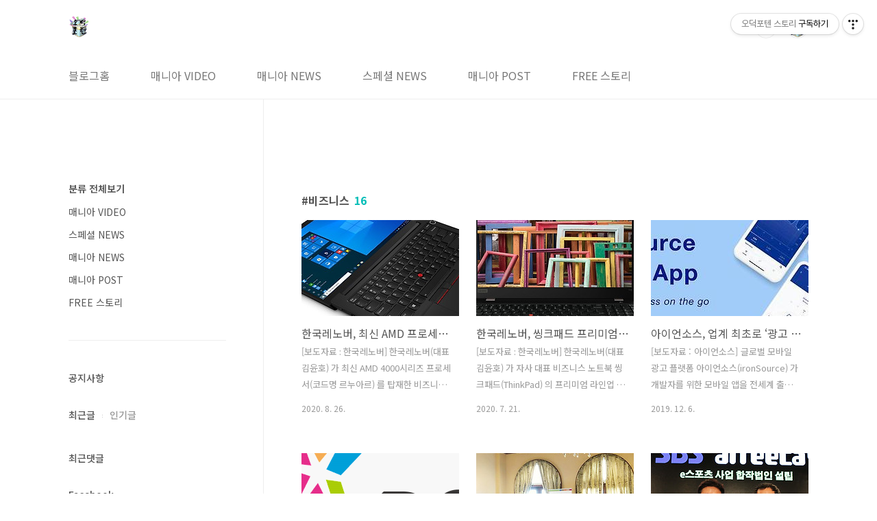

--- FILE ---
content_type: text/html;charset=UTF-8
request_url: https://kbk518.tistory.com/tag/%EB%B9%84%EC%A6%88%EB%8B%88%EC%8A%A4?page=1
body_size: 45162
content:
<!doctype html>
<html lang="ko">
                                                                                <head>
                <script type="text/javascript">if (!window.T) { window.T = {} }
window.T.config = {"TOP_SSL_URL":"https://www.tistory.com","PREVIEW":false,"ROLE":"guest","PREV_PAGE":"","NEXT_PAGE":"","BLOG":{"id":1632384,"name":"kbk518","title":"오덕포텐 스토리","isDormancy":false,"nickName":"잭스틸(B.k Mania)","status":"open","profileStatus":"normal"},"NEED_COMMENT_LOGIN":false,"COMMENT_LOGIN_CONFIRM_MESSAGE":"","LOGIN_URL":"https://www.tistory.com/auth/login/?redirectUrl=https://kbk518.tistory.com/tag/%25EB%25B9%2584%25EC%25A6%2588%25EB%258B%2588%25EC%258A%25A4","DEFAULT_URL":"https://kbk518.tistory.com","USER":{"name":null,"homepage":null,"id":0,"profileImage":null},"SUBSCRIPTION":{"status":"none","isConnected":false,"isPending":false,"isWait":false,"isProcessing":false,"isNone":true},"IS_LOGIN":false,"HAS_BLOG":false,"IS_SUPPORT":false,"IS_SCRAPABLE":false,"TOP_URL":"http://www.tistory.com","JOIN_URL":"https://www.tistory.com/member/join","PHASE":"prod","ROLE_GROUP":"visitor"};
window.T.entryInfo = null;
window.appInfo = {"domain":"tistory.com","topUrl":"https://www.tistory.com","loginUrl":"https://www.tistory.com/auth/login","logoutUrl":"https://www.tistory.com/auth/logout"};
window.initData = {};

window.TistoryBlog = {
    basePath: "",
    url: "https://kbk518.tistory.com",
    tistoryUrl: "https://kbk518.tistory.com",
    manageUrl: "https://kbk518.tistory.com/manage",
    token: "ZBp/8jQA+hkbgIxd2deI7b3nuDvwGe10BxcEeeq7VYCmxEVu3YaTUdiDAhjyo4vR"
};
var servicePath = "";
var blogURL = "";</script>

                
                
                
                        <!-- BusinessLicenseInfo - START -->
        
            <link href="https://tistory1.daumcdn.net/tistory_admin/userblog/userblog-7e0ff364db2dca01461081915f9748e9916c532a/static/plugin/BusinessLicenseInfo/style.css" rel="stylesheet" type="text/css"/>

            <script>function switchFold(entryId) {
    var businessLayer = document.getElementById("businessInfoLayer_" + entryId);

    if (businessLayer) {
        if (businessLayer.className.indexOf("unfold_license") > 0) {
            businessLayer.className = "business_license_layer";
        } else {
            businessLayer.className = "business_license_layer unfold_license";
        }
    }
}
</script>

        
        <!-- BusinessLicenseInfo - END -->
        <!-- DaumShow - START -->
        <style type="text/css">#daumSearchBox {
    height: 21px;
    background-image: url(//i1.daumcdn.net/imgsrc.search/search_all/show/tistory/plugin/bg_search2_2.gif);
    margin: 5px auto;
    padding: 0;
}

#daumSearchBox input {
    background: none;
    margin: 0;
    padding: 0;
    border: 0;
}

#daumSearchBox #daumLogo {
    width: 34px;
    height: 21px;
    float: left;
    margin-right: 5px;
    background-image: url(//i1.daumcdn.net/img-media/tistory/img/bg_search1_2_2010ci.gif);
}

#daumSearchBox #show_q {
    background-color: transparent;
    border: none;
    font: 12px Gulim, Sans-serif;
    color: #555;
    margin-top: 4px;
    margin-right: 15px;
    float: left;
}

#daumSearchBox #show_btn {
    background-image: url(//i1.daumcdn.net/imgsrc.search/search_all/show/tistory/plugin/bt_search_2.gif);
    width: 37px;
    height: 21px;
    float: left;
    margin: 0;
    cursor: pointer;
    text-indent: -1000em;
}
</style>

        <!-- DaumShow - END -->

        <!-- GoogleAnalytics - START -->
        <script src="https://www.googletagmanager.com/gtag/js?id=UA-71377928-1" async="async"></script>
<script>window.dataLayer = window.dataLayer || [];
function gtag(){dataLayer.push(arguments);}
gtag('js', new Date());
gtag('config','UA-71377928-1', {
    cookie_domain: 'auto',
    cookie_flags: 'max-age=0;domain=.tistory.com',
    cookie_expires: 7 * 24 * 60 * 60 // 7 days, in seconds
});</script>

        <!-- GoogleAnalytics - END -->

<!-- PreventCopyContents - START -->
<meta content="no" http-equiv="imagetoolbar"/>

<!-- PreventCopyContents - END -->

<!-- System - START -->
<script src="//pagead2.googlesyndication.com/pagead/js/adsbygoogle.js" async="async" data-ad-host="ca-host-pub-9691043933427338" data-ad-client="ca-pub-4468162623091165"></script>
<!-- System - END -->

        <!-- GoogleSearchConsole - START -->
        
<!-- BEGIN GOOGLE_SITE_VERIFICATION -->
<meta name="google-site-verification" content="QAkavELLH7TVS9JP0ycMmMofF1Xj6uVuNStSDUnfVTA"/>
<!-- END GOOGLE_SITE_VERIFICATION -->

        <!-- GoogleSearchConsole - END -->

        <!-- TistoryProfileLayer - START -->
        <link href="https://tistory1.daumcdn.net/tistory_admin/userblog/userblog-7e0ff364db2dca01461081915f9748e9916c532a/static/plugin/TistoryProfileLayer/style.css" rel="stylesheet" type="text/css"/>
<script type="text/javascript" src="https://tistory1.daumcdn.net/tistory_admin/userblog/userblog-7e0ff364db2dca01461081915f9748e9916c532a/static/plugin/TistoryProfileLayer/script.js"></script>

        <!-- TistoryProfileLayer - END -->

                
                <meta http-equiv="X-UA-Compatible" content="IE=Edge">
<meta name="format-detection" content="telephone=no">
<script src="//t1.daumcdn.net/tistory_admin/lib/jquery/jquery-3.5.1.min.js" integrity="sha256-9/aliU8dGd2tb6OSsuzixeV4y/faTqgFtohetphbbj0=" crossorigin="anonymous"></script>
<script type="text/javascript" src="//t1.daumcdn.net/tiara/js/v1/tiara-1.2.0.min.js"></script><meta name="referrer" content="always"/>
<meta name="google-adsense-platform-account" content="ca-host-pub-9691043933427338"/>
<meta name="google-adsense-platform-domain" content="tistory.com"/>
<meta name="google-adsense-account" content="ca-pub-4468162623091165"/>
<meta name="description" content="IT, 게임, 매니아 문화(만화, 애니, 코스프레 등) 및 기타 리뷰에 대한 영상과 포스팅을 다룬 티스토리 블로그"/>

    <!-- BEGIN OPENGRAPH -->
    <meta property="og:type" content="website"/>
<meta property="og:url" content="https://kbk518.tistory.com"/>
<meta property="og:site_name" content="오덕포텐 스토리"/>
<meta property="og:title" content="'비즈니스' 태그의 글 목록"/>
<meta property="og:description" content="IT, 게임, 매니아 문화(만화, 애니, 코스프레 등) 및 기타 리뷰에 대한 영상과 포스팅을 다룬 티스토리 블로그"/>
<meta property="og:image" content="https://img1.daumcdn.net/thumb/R800x0/?scode=mtistory2&fname=https%3A%2F%2Ftistory1.daumcdn.net%2Ftistory%2F1632384%2Fattach%2F2c4a9422fabb411594af9acd4cd9acc6"/>
<meta property="og:article:author" content="'잭스틸(B.k Mania)'"/>
    <!-- END OPENGRAPH -->

    <!-- BEGIN TWITTERCARD -->
    <meta name="twitter:card" content="summary_large_image"/>
<meta name="twitter:site" content="@TISTORY"/>
<meta name="twitter:title" content="'비즈니스' 태그의 글 목록"/>
<meta name="twitter:description" content="IT, 게임, 매니아 문화(만화, 애니, 코스프레 등) 및 기타 리뷰에 대한 영상과 포스팅을 다룬 티스토리 블로그"/>
<meta property="twitter:image" content="https://img1.daumcdn.net/thumb/R800x0/?scode=mtistory2&fname=https%3A%2F%2Ftistory1.daumcdn.net%2Ftistory%2F1632384%2Fattach%2F2c4a9422fabb411594af9acd4cd9acc6"/>
    <!-- END TWITTERCARD -->
<script type="module" src="https://tistory1.daumcdn.net/tistory_admin/userblog/userblog-7e0ff364db2dca01461081915f9748e9916c532a/static/pc/dist/index.js" defer=""></script>
<script type="text/javascript" src="https://tistory1.daumcdn.net/tistory_admin/userblog/userblog-7e0ff364db2dca01461081915f9748e9916c532a/static/pc/dist/index-legacy.js" defer="" nomodule="true"></script>
<script type="text/javascript" src="https://tistory1.daumcdn.net/tistory_admin/userblog/userblog-7e0ff364db2dca01461081915f9748e9916c532a/static/pc/dist/polyfills-legacy.js" defer="" nomodule="true"></script>
<link rel="icon" sizes="any" href="https://t1.daumcdn.net/tistory_admin/favicon/tistory_favicon_32x32.ico"/>
<link rel="icon" type="image/svg+xml" href="https://t1.daumcdn.net/tistory_admin/top_v2/bi-tistory-favicon.svg"/>
<link rel="apple-touch-icon" href="https://t1.daumcdn.net/tistory_admin/top_v2/tistory-apple-touch-favicon.png"/>
<link rel="stylesheet" type="text/css" href="https://t1.daumcdn.net/tistory_admin/www/style/font.css"/>
<link rel="stylesheet" type="text/css" href="https://tistory1.daumcdn.net/tistory_admin/userblog/userblog-7e0ff364db2dca01461081915f9748e9916c532a/static/style/content.css"/>
<link rel="stylesheet" type="text/css" href="https://tistory1.daumcdn.net/tistory_admin/userblog/userblog-7e0ff364db2dca01461081915f9748e9916c532a/static/pc/dist/index.css"/>
<link rel="stylesheet" type="text/css" href="https://tistory1.daumcdn.net/tistory_admin/userblog/userblog-7e0ff364db2dca01461081915f9748e9916c532a/static/style/uselessPMargin.css"/>
<script type="text/javascript">(function() {
    var tjQuery = jQuery.noConflict(true);
    window.tjQuery = tjQuery;
    window.orgjQuery = window.jQuery; window.jQuery = tjQuery;
    window.jQuery = window.orgjQuery; delete window.orgjQuery;
})()</script>
<script type="text/javascript" src="https://tistory1.daumcdn.net/tistory_admin/userblog/userblog-7e0ff364db2dca01461081915f9748e9916c532a/static/script/base.js"></script>
<script type="text/javascript" src="//developers.kakao.com/sdk/js/kakao.min.js"></script>

                
<meta name="naver-site-verification" content="cd021682cb07558f3c7cf1a98cad7632ddafaa86" />
<meta charset="UTF-8">
<meta name="viewport" content="user-scalable=no, initial-scale=1.0, maximum-scale=1.0, minimum-scale=1.0, width=device-width">
<title>'비즈니스' 태그의 글 목록</title>
<link rel="stylesheet" href="https://tistory1.daumcdn.net/tistory/1632384/skin/style.css?_version_=1673151172">
<script src="//t1.daumcdn.net/tistory_admin/lib/jquery/jquery-1.12.4.min.js"></script>
<style type="text/css">

.entry-content a, .post-header h1 em, .comments h2 .count {color:#04beb8}
.comment-form .submit button:hover, .comment-form .submit button:focus {background-color:#04beb8}











</style>

                
                
                <style type="text/css">.another_category {
    border: 1px solid #E5E5E5;
    padding: 10px 10px 5px;
    margin: 10px 0;
    clear: both;
}

.another_category h4 {
    font-size: 12px !important;
    margin: 0 !important;
    border-bottom: 1px solid #E5E5E5 !important;
    padding: 2px 0 6px !important;
}

.another_category h4 a {
    font-weight: bold !important;
}

.another_category table {
    table-layout: fixed;
    border-collapse: collapse;
    width: 100% !important;
    margin-top: 10px !important;
}

* html .another_category table {
    width: auto !important;
}

*:first-child + html .another_category table {
    width: auto !important;
}

.another_category th, .another_category td {
    padding: 0 0 4px !important;
}

.another_category th {
    text-align: left;
    font-size: 12px !important;
    font-weight: normal;
    word-break: break-all;
    overflow: hidden;
    line-height: 1.5;
}

.another_category td {
    text-align: right;
    width: 80px;
    font-size: 11px;
}

.another_category th a {
    font-weight: normal;
    text-decoration: none;
    border: none !important;
}

.another_category th a.current {
    font-weight: bold;
    text-decoration: none !important;
    border-bottom: 1px solid !important;
}

.another_category th span {
    font-weight: normal;
    text-decoration: none;
    font: 10px Tahoma, Sans-serif;
    border: none !important;
}

.another_category_color_gray, .another_category_color_gray h4 {
    border-color: #E5E5E5 !important;
}

.another_category_color_gray * {
    color: #909090 !important;
}

.another_category_color_gray th a.current {
    border-color: #909090 !important;
}

.another_category_color_gray h4, .another_category_color_gray h4 a {
    color: #737373 !important;
}

.another_category_color_red, .another_category_color_red h4 {
    border-color: #F6D4D3 !important;
}

.another_category_color_red * {
    color: #E86869 !important;
}

.another_category_color_red th a.current {
    border-color: #E86869 !important;
}

.another_category_color_red h4, .another_category_color_red h4 a {
    color: #ED0908 !important;
}

.another_category_color_green, .another_category_color_green h4 {
    border-color: #CCE7C8 !important;
}

.another_category_color_green * {
    color: #64C05B !important;
}

.another_category_color_green th a.current {
    border-color: #64C05B !important;
}

.another_category_color_green h4, .another_category_color_green h4 a {
    color: #3EA731 !important;
}

.another_category_color_blue, .another_category_color_blue h4 {
    border-color: #C8DAF2 !important;
}

.another_category_color_blue * {
    color: #477FD6 !important;
}

.another_category_color_blue th a.current {
    border-color: #477FD6 !important;
}

.another_category_color_blue h4, .another_category_color_blue h4 a {
    color: #1960CA !important;
}

.another_category_color_violet, .another_category_color_violet h4 {
    border-color: #E1CEEC !important;
}

.another_category_color_violet * {
    color: #9D64C5 !important;
}

.another_category_color_violet th a.current {
    border-color: #9D64C5 !important;
}

.another_category_color_violet h4, .another_category_color_violet h4 a {
    color: #7E2CB5 !important;
}
</style>

                
                <link rel="stylesheet" type="text/css" href="https://tistory1.daumcdn.net/tistory_admin/userblog/userblog-7e0ff364db2dca01461081915f9748e9916c532a/static/style/revenue.css"/>
<link rel="canonical" href="https://kbk518.tistory.com"/>

<!-- BEGIN STRUCTURED_DATA -->
<script type="application/ld+json">
    {"@context":"http://schema.org","@type":"WebSite","url":"/","potentialAction":{"@type":"SearchAction","target":"/search/{search_term_string}","query-input":"required name=search_term_string"}}
</script>
<!-- END STRUCTURED_DATA -->
<link rel="stylesheet" type="text/css" href="https://tistory1.daumcdn.net/tistory_admin/userblog/userblog-7e0ff364db2dca01461081915f9748e9916c532a/static/style/dialog.css"/>
<link rel="stylesheet" type="text/css" href="//t1.daumcdn.net/tistory_admin/www/style/top/font.css"/>
<link rel="stylesheet" type="text/css" href="https://tistory1.daumcdn.net/tistory_admin/userblog/userblog-7e0ff364db2dca01461081915f9748e9916c532a/static/style/postBtn.css"/>
<link rel="stylesheet" type="text/css" href="https://tistory1.daumcdn.net/tistory_admin/userblog/userblog-7e0ff364db2dca01461081915f9748e9916c532a/static/style/tistory.css"/>
<script type="text/javascript" src="https://tistory1.daumcdn.net/tistory_admin/userblog/userblog-7e0ff364db2dca01461081915f9748e9916c532a/static/script/common.js"></script>

                
                </head>
                                                <body id="tt-body-tag" class="layout-aside-left paging-number">
                
                
                

<div id="acc-nav">
	<a href="#content">본문 바로가기</a>
</div>
<div id="wrap">
	<header id="header">
		<div class="inner">
			<h1>
				<a href="https://kbk518.tistory.com/">
					
						<img src="https://tistory1.daumcdn.net/tistory/1632384/skinSetting/e66b681d994b4785a451657b8f57da6b" alt="오덕포텐 스토리">
					
					
				</a>
			</h1>
			<div class="util">
				<div class="search">
					
						<label for="search" class="screen_out">블로그 내 검색</label>
						<input id="search" type="text" name="search" value="" placeholder="검색내용을 입력하세요." onkeypress="if (event.keyCode == 13) { try {
    window.location.href = '/search' + '/' + looseURIEncode(document.getElementsByName('search')[0].value);
    document.getElementsByName('search')[0].value = '';
    return false;
} catch (e) {} }">
						<button type="submit" onclick="try {
    window.location.href = '/search' + '/' + looseURIEncode(document.getElementsByName('search')[0].value);
    document.getElementsByName('search')[0].value = '';
    return false;
} catch (e) {}">검색</button>
					
				</div>
				<div class="profile">
					<button type="button"><img alt="블로그 이미지" src="https://tistory1.daumcdn.net/tistory/1632384/attach/2c4a9422fabb411594af9acd4cd9acc6"/></button>
					<nav>
						<ul>
							<li><a href="https://kbk518.tistory.com/manage">관리</a></li>
							<li><a href="https://kbk518.tistory.com/manage/entry/post ">글쓰기</a></li>
							<li class="login"><a href="#">로그인</a></li>
							<li class="logout"><a href="#">로그아웃</a></li>
						</ul>
					</nav>
				</div>
				<button type="button" class="menu"><span>메뉴</span></button>
			</div>
			<nav id="gnb">
				<ul>
  <li class="t_menu_home first"><a href="/" target="">블로그홈</a></li>
  <li class="t_menu_category"><a href="/category/%EB%A7%A4%EB%8B%88%EC%95%84%20VIDEO" target="">매니아 VIDEO</a></li>
  <li class="t_menu_category"><a href="/category/%EB%A7%A4%EB%8B%88%EC%95%84%20NEWS" target="">매니아 NEWS</a></li>
  <li class="t_menu_category"><a href="/category/%EC%8A%A4%ED%8E%98%EC%85%9C%20NEWS" target="">스페셜 NEWS</a></li>
  <li class="t_menu_category"><a href="/category/%EB%A7%A4%EB%8B%88%EC%95%84%20POST" target="">매니아 POST</a></li>
  <li class="t_menu_category last"><a href="/category/FREE%20%EC%8A%A4%ED%86%A0%EB%A6%AC" target="">FREE 스토리</a></li>
</ul>
			</nav>
		</div>
	</header>
	<section id="container">
		
			<div class="main-slider">
				<ul>
					<li style="background-image: url(https://tistory1.daumcdn.net/tistory/1632384/skinSetting/f3d08fb249444ac18e3acd803411b696);">
						
						
							<span class="inner">
								<span class="box">
									
								</span>
							</span>
						
					</li>
					
					
				</ul>
			</div>
		
		<div class="content-wrap">
			<article id="content">
				<div class="revenue_unit_wrap position_list">
  <div class="revenue_unit_item adsense responsive">
    <div class="revenue_unit_info">반응형</div>
    <script src="//pagead2.googlesyndication.com/pagead/js/adsbygoogle.js" async="async"></script>
    <ins class="adsbygoogle" style="display: block;" data-ad-host="ca-host-pub-9691043933427338" data-ad-client="ca-pub-4468162623091165" data-ad-format="auto"></ins>
    <script>(adsbygoogle = window.adsbygoogle || []).push({});</script>
  </div>
</div>

				

				

				

				
					<div class="post-header">
						<h1><span>비즈니스</span><em>16</em></h1>
					</div>
					
				

				

				<div class="inner">
					            
                

		
			<div class="post-item">
				<a href="/3509">
					<span class="thum">
						
							<img src="//i1.daumcdn.net/thumb/C230x300/?fname=https%3A%2F%2Ft1.daumcdn.net%2Fcfile%2Ftistory%2F99CFDF425F45D9252B" alt="">
						
					</span>
					<span class="title">한국레노버, 최신 AMD 프로세서 탑재한 씽크패드 L&middot;E 시리즈 신제품 출시</span>
					<span class="excerpt">[보도자료 : 한국레노버] 한국레노버(대표 김윤호) 가 최신 AMD 4000시리즈 프로세서(코드명 르누아르) 를 탑재한 비즈니스 노트북 씽크패드(ThinkPad) L 시리즈와 E 시리즈 신제품을 출시했다. 새롭게 출시된 엔트리급 비즈니스 노트북 씽크패드 L, E 시리즈는 AMD 라이젠 4000시리즈 프로세서를 탑재해 합리적인 가격으로 뛰어난 성능을 제공한다. 설계 방식을 개선함과 동시에 7nm 공정을 도입한 AMD 4000시리즈 프로세서는 전 세대 대비 클럭당 성능(IPC)은 15%, 그래픽 유닛당 성능은 59% 향상됐으며 시스템온칩(SoC) 전력 소모는 20% 감소했다. L 시리즈는 최대 AMD 라이젠 7 프로 모바일 프로세서를 지원하며 E 시리즈는 AMD 라이젠 7 프로세서를 지원한다. 씽크패드 L1..</span>
				<span class="meta">
						<span class="date">2020. 8. 26.</span>
					</span>
				</a>
			</div>
		

		

	
                
            
                

		
			<div class="post-item">
				<a href="/3482">
					<span class="thum">
						
							<img src="//i1.daumcdn.net/thumb/C230x300/?fname=https%3A%2F%2Ft1.daumcdn.net%2Fcfile%2Ftistory%2F99105C3D5F16863125" alt="">
						
					</span>
					<span class="title">한국레노버, 씽크패드 프리미엄 라인업 T&middot;X 시리즈 신제품 출시</span>
					<span class="excerpt">[보도자료 : 한국레노버] 한국레노버(대표 김윤호) 가 자사 대표 비즈니스 노트북 씽크패드(ThinkPad) 의 프리미엄 라인업 T 시리즈와 X 시리즈 신제품을 국내 출시했다. 씽크패드 T, X 시리즈는 광범위한 최신 스마트 기술을 지원하고 디자인, 혁신, 품질을 위한 레노버의 핵심 원칙을 적용해 진정한 비즈니스 가치를 선사한다. 씽크패드 T 시리즈는 비즈니스를 위해 최적화된 제품 라인으로 T14, T14s, T15가 새롭게 출시됐다. 유연성과 놀라운 휴대성을 갖춘 X 시리즈는 X13, X13 요가(X13 Yoga) 신제품을 선보였다. 두 시리즈 신제품 모두 콤팩트한 디자인과 탁월한 연결성을 자랑한다. 새로 출시된 제품 모두 최신 10세대 인텔 코어 프로세서와 AMD 라이젠 프로 4000 모바일 프로세서..</span>
				<span class="meta">
						<span class="date">2020. 7. 21.</span>
					</span>
				</a>
			</div>
		

		

	
                
            
                

		
			<div class="post-item">
				<a href="/3392">
					<span class="thum">
						
							<img src="//i1.daumcdn.net/thumb/C230x300/?fname=https%3A%2F%2Ft1.daumcdn.net%2Fcfile%2Ftistory%2F99C5EF425DE9B05431" alt="">
						
					</span>
					<span class="title">아이언소스, 업계 최초로 &lsquo;광고 솔루션&rsquo; 모바일 앱 출시</span>
					<span class="excerpt">[보도자료 :&nbsp;아이언소스]&nbsp;글로벌 모바일 광고 플랫폼 아이언소스(ironSource) 가 개발자를 위한 모바일 앱을 전세계 출시했다.&nbsp;&nbsp;아이언소스의 성장(growth) 솔루션을 이용하는 개발자들은 이 모바일 앱을 활용해 매출과 캠페인 성과에 대한 즉각적이고 세분화된 뷰를 얻을 수 있다. 빠르게 변화하는 게임 시장에서 데이터에 대한 지속적이고 면밀한 추적과 분석은 게임의 성공을 좌우할 만큼 중요하며 개발자가 반드시 고려해야 할 지표다.&nbsp;&nbsp;&nbsp;&nbsp;기존에는 이동이 잦은 개발자 대부분이 이 같은 지표를 최적화되지 않은 모바일 브라우저로 접근했지만 아이언소스의 새로운 모바일 앱은 이런 불편함을 해소한다. 또한 광고 수익화와 유저 유입(UA) 에 대한 비즈니스 성과를 즉시 이해하기 쉬운 인터페이스로 제공해 개발자 및 ..</span>
				<span class="meta">
						<span class="date">2019. 12. 6.</span>
					</span>
				</a>
			</div>
		

		

	
                
            
                

		
			<div class="post-item">
				<a href="/3298">
					<span class="thum">
						
							<img src="//i1.daumcdn.net/thumb/C230x300/?fname=https%3A%2F%2Ft1.daumcdn.net%2Fcfile%2Ftistory%2F99997A4C5D707DD30D" alt="">
						
					</span>
					<span class="title">&ldquo;새로운 세상을 경험하라&rdquo; 국제게임전시회 지스타 2019</span>
					<span class="excerpt">[보도자료 : 지스타조직위원회] 전시를 넘어 문화의 영역으로, 게임문화의 한 축인 국제게임전시회 &lsquo;지스타 2019&rsquo; 가 돌아온다. 지스타조직위원회(위원장 강신철, 이하 조직위) 는 4일 오전 서울 삼성동 코엑스에서 &lsquo;지스타 2019&rsquo; 기자간담회를 개최했다. 이번 지스타는 5G 생태계를 겨냥한 글로벌 IT 기업의 참가와 신규 국가의 게임기업도 다수 참여하고 신규 인디쇼케이스, 기존 참관객 프로그램의 확대 등으로 새로움을 경험할 수 있는 다채로운 행사가 될 것이라고 조직위는 밝혔다. 이번 간담회는 약 2개월여를 앞둔 &lsquo;지스타 2019&rsquo; 의 추진 계획과 전시 운영, 참가사 현황을 안내하고 올해 행사의 비전을 공유하기 위해 마련됐다. 이 자리에는 강신철 조직위원장을 비롯한 관계자들이 참석했다. &lsquo;지스타 2019..</span>
				<span class="meta">
						<span class="date">2019. 9. 5.</span>
					</span>
				</a>
			</div>
		

		

	
                
            
                

		
			<div class="post-item">
				<a href="/2628">
					<span class="thum">
						
							<img src="//i1.daumcdn.net/thumb/C230x300/?fname=https%3A%2F%2Ft1.daumcdn.net%2Fcfile%2Ftistory%2F99D2DF4C5B4BF6591E" alt="">
						
					</span>
					<span class="title">한콘진, 美 콘텐츠 시장서 활로 모색 위한 연결고리 찾다</span>
					<span class="excerpt">한국콘텐츠진흥원(KOCCA&middot;원장 김영준) 미국비즈니스센터는 현지시간으로 12일 미국 LA 마지아노스(Maggiano&rsquo;s) 에서 국내 콘텐츠 기업의 현지 비즈니스 기회 창출을 위한 &lsquo;글로벌 엔터 비즈니스 교류회&rsquo; 를 개최했다. 이 날 교류회에는 미국 시장에 성공적으로 안착한 넥슨, 게임빌&middot;컴투스, 넷마블을 비롯해 SM, YG 등 국내 기업과 글로벌 콘텐츠 시장의 강자로 손꼽히는 디즈니, 드림웍스, 파라마운트, 비키 등 관계자들이 참석했다. * 美진출 국내기업&middot;LA 엔터산업 관계자&middot;유관기관 간의 파트너십 공고화 이번 행사에는 &lsquo;게임 IP를 활용한 드라마&middot;영화&middot;애니메이션 등 OSMU(One Source Multi Use) 확장 전략&rsquo; 을 주제로 토크콘서트가 마련됐다. &lsquo;넥슨&rsquo; Yoonmi Park 팀장, &lsquo;게..</span>
				<span class="meta">
						<span class="date">2018. 7. 16.</span>
					</span>
				</a>
			</div>
		

		

	
                
            
                

		
			<div class="post-item">
				<a href="/2407">
					<span class="thum">
						
							<img src="//i1.daumcdn.net/thumb/C230x300/?fname=https%3A%2F%2Ft1.daumcdn.net%2Fcfile%2Ftistory%2F99119E405AC2CFE10F" alt="">
						
					</span>
					<span class="title">아프리카TV 와 SBS, e스포츠 공동사업 위한 합작법인 설립 합의</span>
					<span class="excerpt">아프리카TV 와 SBS 는 e스포츠 공동사업을 위한 합작법인 설립에 관한 업무협약(MOU) 을 체결했다고 3일(화) 밝혔다. 양사는 이번 MOU 체결을통해 양사 합작법인을 설립하고 향후 e스포츠 콘텐츠 제작, 방송, 사업 등에 상호 협력하며 국내외 e스포츠 산업 활성화를 위해 함께노력할 예정이다. 업무협약식은 아프리카TV 서울 대치동 프릭업 스튜디오에서 아프리카TV 서수길 대표와 SBS 조재룡 미디어비즈니스 센터장이 참석한 가운데 지난 2일(월) 진행됐다. 합작법인은 향후 양사의 e스포츠와 관련된 모든 사업을 전담한다. SBS 의 e스포츠 지상파 신규 프로그램 제작은 물론 e스포츠 전문 채널인 신규케이블채널을 설립하며, 케이블 채널 방송물의 제작 및 송출도 담당한다. 그 외에도 오프라인 대회 운영, ..</span>
				<span class="meta">
						<span class="date">2018. 4. 3.</span>
					</span>
				</a>
			</div>
		

		

	
                
            
                

		
			<div class="post-item">
				<a href="/2262">
					<span class="thum">
						
							<img src="//i1.daumcdn.net/thumb/C230x300/?fname=https%3A%2F%2Ft1.daumcdn.net%2Fcfile%2Ftistory%2F995F54475A4C35683C" alt="">
						
					</span>
					<span class="title">한국레노버 공식총판 반석전자, 레노버 &lsquo;아이디어패드 720S-15IKB 슈페리얼&rsquo; 출시</span>
					<span class="excerpt">한국레노버 공식 유통사인 반석전자(대표 진형건) 가 게임과 비즈니스를 모두 아우르는 레노버 슬림 노트북 &lsquo;아이디어패드 720S-15IKB 슈페리얼(IdeaPad 720S-15IKB Superior)&rsquo; 을 출시했다고 3일 밝혔다. 이 제품은 5mm 초박형 베젤을 적용해 눈이 편안한 대화면의 디스플레이를 구현했으며, 180도 펼쳐지는 힌지와 풀 HD(1920x1080) 광시야각 패널을 장착해 어느 각도에서도 왜곡 없는 선명한 화면을 통해 생동감 넘치는 게임이나 영상을 감상할 수 있다. 인텔의 최신 7세대 i7-7700HQ 쿼드코어 프로세서(카비레이크) 와 엔비디아 지포스 GTX1050Ti GDDR5 4GB 를 탑재한 아이디어패드 720S-15IKB 슈페리얼은 15.6형 고성능 슬림 노트북으로 무게와 두께는 ..</span>
				<span class="meta">
						<span class="date">2018. 1. 3.</span>
					</span>
				</a>
			</div>
		

		

	
                
            
                

		
			<div class="post-item">
				<a href="/1990">
					<span class="thum">
						
							<img src="//i1.daumcdn.net/thumb/C230x300/?fname=https%3A%2F%2Ft1.daumcdn.net%2Fcfile%2Ftistory%2F99D7293359CB3C4D22" alt="">
						
					</span>
					<span class="title">국제게임전시회 &lsquo;지스타 2017&rsquo;,  게임 콘텐츠-비즈니스 동시에 잡는다</span>
					<span class="excerpt">[자료제공 : 지스타조직위원회] 국제게임전시회 &lsquo;지스타 2017&rsquo;이 게임 문화 행사와 실질적인 게임 비즈니스 성과를 목표로 한 단계 진화를 예고했다. 지스타조직위원회(위원장 강신철, 이하 지스타조직위)는 지난 9월 26일 오전 서울 삼성동 코엑스에서 &lsquo;지스타 2017&rsquo; 기자간담회를 개최했다. 이번 간담회는 국내 언론사를 대상으로 약 50여 일을 앞둔 &lsquo;지스타 2017&rsquo; 의 추진 현황과 행사 운영 계획을 공유하기 위해 마련됐다. 이 자리에는 강신철 지스타조직위원장을 비롯한 관계자들이 참석했다. &lsquo;지스타 2017&rsquo; 참가신청 현황은 25일 18:00 현재 2,758부스(BTC관 1,655부스, BTB관 1,103부스) 로, 지난해 최종 2,719부스(BTC관 1,530부스, BTB관 1,189부스) 를 초과 ..</span>
				<span class="meta">
						<span class="date">2017. 9. 27.</span>
					</span>
				</a>
			</div>
		

		

	
                
            
                

		
			<div class="post-item">
				<a href="/1963">
					<span class="thum">
						
							<img src="//i1.daumcdn.net/thumb/C230x300/?fname=https%3A%2F%2Ft1.daumcdn.net%2Fcfile%2Ftistory%2F9907583359BF275012" alt="">
						
					</span>
					<span class="title">지스타 2017, 비즈니스 매칭 시스템 사전등록 시작</span>
					<span class="excerpt">국제게임전시회 &lsquo;지스타 2017&rsquo; 현장에서 참가사와 바이어 간 업무 커뮤니케이션을 지원하는 게임 비즈니스 시스템이 본격 가동된다. 지스타조직위원회(위원장 강신철, 이하 조직위) 는 &lsquo;지스타 2017&rsquo; 비즈니스 매칭 시스템 사전등록을 9월 13일(수) 부터 11월 3일(금) 까지 진행한다고 밝혔다. &lsquo;지스타&rsquo; 비즈니스 매칭 시스템은 BTB관에 참가하는 국내외 기업의 게임 콘텐츠 수출과 해외 마케팅 지원을 위한 통합 비즈니스 플랫폼으로 &lsquo;지스타&rsquo; 참가 기업과 바이어는 공식 홈페이지에서 자유롭게 신청이 가능하다. 참가사와 바이어는 홈페이지에서 기업 간 사전등록 정보를 확인하고 시스템이 제공하는 메시지 기능을 통해 &lsquo;지스타&rsquo; 현장에서 만날 장소와 시간 등을 정할 수 있다. 해당 시스템은 평소 해외 바이어 및 대..</span>
				<span class="meta">
						<span class="date">2017. 9. 18.</span>
					</span>
				</a>
			</div>
		

		

	
                
            

				</div>

				

				

				
					<div class="pagination">
						<a  class="prev no-more-prev">이전</a>
						
							<a href="/tag/%EB%B9%84%EC%A6%88%EB%8B%88%EC%8A%A4?page=1"><span class="selected">1</span></a>
						
							<a href="/tag/%EB%B9%84%EC%A6%88%EB%8B%88%EC%8A%A4?page=2"><span class="">2</span></a>
						
						<a href="/tag/%EB%B9%84%EC%A6%88%EB%8B%88%EC%8A%A4?page=2" class="next ">다음</a>
					</div>
				

				<div class="revenue_unit_wrap position_list">
  <div class="revenue_unit_item adsense responsive">
    <div class="revenue_unit_info">반응형</div>
    <script src="//pagead2.googlesyndication.com/pagead/js/adsbygoogle.js" async="async"></script>
    <ins class="adsbygoogle" style="display: block;" data-ad-host="ca-host-pub-9691043933427338" data-ad-client="ca-pub-4468162623091165" data-ad-format="auto"></ins>
    <script>(adsbygoogle = window.adsbygoogle || []).push({});</script>
  </div>
</div>

			</article>
			<aside id="aside" class="sidebar">

					<div class="sidebar-1">
						            <div class="revenue_unit_wrap">
  <div class="revenue_unit_item adsense responsive">
    <div class="revenue_unit_info">반응형</div>
    <script src="//pagead2.googlesyndication.com/pagead/js/adsbygoogle.js" async="async"></script>
    <ins class="adsbygoogle" style="display: block;" data-ad-host="ca-host-pub-9691043933427338" data-ad-client="ca-pub-4468162623091165" data-ad-format="auto"></ins>
    <script>(adsbygoogle = window.adsbygoogle || []).push({});</script>
  </div>
</div>
								<!-- 카테고리 -->
								<nav class="category">
									<ul class="tt_category"><li class=""><a href="/category" class="link_tit"> 분류 전체보기 </a>
  <ul class="category_list"><li class=""><a href="/category/%EB%A7%A4%EB%8B%88%EC%95%84%20VIDEO" class="link_item"> 매니아 VIDEO </a></li>
<li class=""><a href="/category/%EC%8A%A4%ED%8E%98%EC%85%9C%20NEWS" class="link_item"> 스페셜 NEWS </a></li>
<li class=""><a href="/category/%EB%A7%A4%EB%8B%88%EC%95%84%20NEWS" class="link_item"> 매니아 NEWS </a></li>
<li class=""><a href="/category/%EB%A7%A4%EB%8B%88%EC%95%84%20POST" class="link_item"> 매니아 POST </a></li>
<li class=""><a href="/category/FREE%20%EC%8A%A4%ED%86%A0%EB%A6%AC" class="link_item"> FREE 스토리 </a></li>
</ul>
</li>
</ul>

								</nav>
							
					</div>
					<div class="sidebar-2">
						
								<!-- 공지사항 -->
								
									<div class="notice">
										<h2>공지사항</h2>
										<ul>
											
										</ul>
									</div>
								
							
								<!-- 최근글/인기글 -->
								<div class="post-list tab-ui">
									<div id="recent" class="tab-list">
										<h2>최근글</h2>
										<ul>
											
										</ul>
									</div>
									<div id="popular" class="tab-list">
										<h2>인기글</h2>
										<ul>
											
										</ul>
									</div>
								</div>
							
								<!-- 최근댓글 -->
								<div class="recent-comment">
									<h2>최근댓글</h2>
									<ul>
										
									</ul>
								</div>
							<div class="module module_plugin">        <!-- SB_Banner - START -->
        <script async src="https://pagead2.googlesyndication.com/pagead/js/adsbygoogle.js?client=ca-pub-4468162623091165"
     crossorigin="anonymous"></script>
<!-- 티스토리 사이드바3 -->
<ins class="adsbygoogle"
     style="display:block"
     data-ad-client="ca-pub-4468162623091165"
     data-ad-slot="5333312935"
     data-ad-format="auto"
     data-full-width-responsive="true"></ins>
<script>
     (adsbygoogle = window.adsbygoogle || []).push({});
</script>
        <!-- SB_Banner - END -->
</div>

								<!-- Facebook/Twitter -->
								<div class="social-list tab-ui">
									
										<div id="facebook" class="tab-list">
											<h2>Facebook</h2>
											<div id="fb-root"></div>
											<script>(function(d, s, id) {
												var js, fjs = d.getElementsByTagName(s)[0];
												if (d.getElementById(id)) return;
												js = d.createElement(s); js.id = id;
												js.src = 'https://connect.facebook.net/ko_KR/sdk.js#xfbml=1&version=v3.2';
												fjs.parentNode.insertBefore(js, fjs);
											}(document, 'script', 'facebook-jssdk'));</script>
											<div class="fb-page" data-href="https://www.facebook.com/o5dukpoten" data-tabs="timeline" data-width="230" data-height="400" data-small-header="true" data-adapt-container-width="true" data-hide-cover="true" data-show-facepile="false"></div>
										</div>
									
									
								</div>
							
						
								<!-- 태그 -->
								<div class="tags">
									<h2>태그</h2>
									
										<a href="/tag/%EC%95%A1%EC%85%98">액션</a>
									
										<a href="/tag/%EC%B6%9C%EC%8B%9C">출시</a>
									
										<a href="/tag/%EC%8B%A0%EC%9E%91">신작</a>
									
										<a href="/tag/%EC%BD%98%ED%85%90%EC%B8%A0">콘텐츠</a>
									
										<a href="/tag/%EC%BA%90%EB%A6%AD%ED%84%B0">캐릭터</a>
									
										<a href="/tag/%EB%8C%80%ED%91%9C">대표</a>
									
										<a href="/tag/%EA%B8%80%EB%A1%9C%EB%B2%8C">글로벌</a>
									
										<a href="/tag/mmorpg">mmorpg</a>
									
										<a href="/tag/%EC%97%94%ED%84%B0%ED%85%8C%EC%9D%B8%EB%A8%BC%ED%8A%B8">엔터테인먼트</a>
									
										<a href="/tag/%EC%9D%B8%EA%B8%B0">인기</a>
									
										<a href="/tag/%EC%84%9C%EB%B9%84%EC%8A%A4">서비스</a>
									
										<a href="/tag/%EC%97%85%EB%8D%B0%EC%9D%B4%ED%8A%B8">업데이트</a>
									
										<a href="/tag/%EC%9B%B9%EC%A0%A0">웹젠</a>
									
										<a href="/tag/%EA%B8%B0%EC%97%85">기업</a>
									
										<a href="/tag/%EC%BD%94%EB%A6%AC%EC%95%84">코리아</a>
									
										<a href="/tag/%EC%9C%A0%EC%A0%80">유저</a>
									
										<a href="/tag/%ED%95%9C%EA%B5%AD">한국</a>
									
										<a href="/tag/%EC%A0%95%EB%B3%B4">정보</a>
									
										<a href="/tag/%ED%99%88%ED%8E%98%EC%9D%B4%EC%A7%80">홈페이지</a>
									
										<a href="/tag/%EC%8B%9C%EC%A6%8C">시즌</a>
									
										<a href="/tag/%EC%9D%B4%EB%B2%A4%ED%8A%B8">이벤트</a>
									
										<a href="/tag/%EC%98%81%EC%83%81">영상</a>
									
										<a href="/tag/%EC%B9%B4%ED%8E%98">카페</a>
									
										<a href="/tag/%EA%B3%B5%EC%8B%9D">공식</a>
									
										<a href="/tag/%EA%B2%8C%EC%9E%84">게임</a>
									
										<a href="/tag/%EC%BD%94%EC%8A%A4%ED%94%84%EB%A0%88">코스프레</a>
									
										<a href="/tag/%EB%AA%A8%EB%B0%94%EC%9D%BC">모바일</a>
									
										<a href="/tag/pc">pc</a>
									
										<a href="/tag/%EB%AA%A8%EB%B0%94%EC%9D%BC%EA%B2%8C%EC%9E%84">모바일게임</a>
									
										<a href="/tag/RPG">RPG</a>
									
								</div>
							
								<!-- 전체 방문자 -->
								<div class="count">
									<h2>전체 방문자</h2>
									<p class="total"></p>
									<p>Today : </p>
									<p>Yesterday : </p>
								</div>
							
								<!-- 소셜 채널 -->
								<div class="social-channel">
									<ul>
										<li class="facebook"><a href="https://www.facebook.com/o5dukpoten">페이스북</a></li>
										<li class="instagram"><a href="https://www.instagram.com/otakupoten">인스타그램</a></li>
										
										<li class="youtube"><a href="https://www.youtube.com/c/BKManiatv?sub_confirmation=1">유투브</a></li>
									</ul>
								</div>
							<div class="module module_plugin">        <!-- SB_Banner - START -->
        <script async src="https://pagead2.googlesyndication.com/pagead/js/adsbygoogle.js?client=ca-pub-4468162623091165"
     crossorigin="anonymous"></script>
<!-- 티스토리 사이드바3 -->
<ins class="adsbygoogle"
     style="display:block"
     data-ad-client="ca-pub-4468162623091165"
     data-ad-slot="5333312935"
     data-ad-format="auto"
     data-full-width-responsive="true"></ins>
<script>
     (adsbygoogle = window.adsbygoogle || []).push({});
</script>
        <!-- SB_Banner - END -->
</div>

					</div>
				</aside>
		</div>
	</section>
	<hr>
	<footer id="footer">
		<div class="inner">
			<div class="order-menu">
				
					<a href="https://toon.at/donate/636577292654736925">오덕포텐 투네이션 링크</a>
				
				
					<a href="https://www.youtube.com/channel/UCSNyfpLTTBhpMLvtyYXcx_w/join">유튜브 멤버십 가입</a>
				
				
				
			</div>
			<a href="#" class="page-top">TOP</a>
			<p class="meta"></p>
			<p class="copyright"></p>
		</div>
	</footer>
</div>

<script src="https://tistory1.daumcdn.net/tistory/1632384/skin/images/script.js?_version_=1673151172"></script>
<div class="#menubar menu_toolbar ">
  <h2 class="screen_out">티스토리툴바</h2>
<div class="btn_tool btn_tool_type1" id="menubar_wrapper" data-tistory-react-app="Menubar"></div><div class="btn_tool"><button class="btn_menu_toolbar btn_subscription  #subscribe" data-blog-id="1632384" data-url="https://kbk518.tistory.com" data-device="web_pc"><strong class="txt_tool_id">오덕포텐 스토리</strong><em class="txt_state">구독하기</em><span class="img_common_tistory ico_check_type1"></span></button></div></div>
<div class="layer_tooltip">
  <div class="inner_layer_tooltip">
    <p class="desc_g"></p>
  </div>
</div>
<div id="editEntry" style="position:absolute;width:1px;height:1px;left:-100px;top:-100px"></div>


                        <!-- CallBack - START -->
        <script>                    (function () { 
                        var blogTitle = '오덕포텐 스토리';
                        
                        (function () {
    function isShortContents () {
        return window.getSelection().toString().length < 30;
    }
    function isCommentLink (elementID) {
        return elementID === 'commentLinkClipboardInput'
    }

    function copyWithSource (event) {
        if (isShortContents() || isCommentLink(event.target.id)) {
            return;
        }
        var range = window.getSelection().getRangeAt(0);
        var contents = range.cloneContents();
        var temp = document.createElement('div');

        temp.appendChild(contents);

        var url = document.location.href;
        var decodedUrl = decodeURI(url);
        var postfix = ' [' + blogTitle + ':티스토리]';

        event.clipboardData.setData('text/plain', temp.innerText + '\n출처: ' + decodedUrl + postfix);
        event.clipboardData.setData('text/html', '<pre data-ke-type="codeblock">' + temp.innerHTML + '</pre>' + '출처: <a href="' + url + '">' + decodedUrl + '</a>' + postfix);
        event.preventDefault();
    }

    document.addEventListener('copy', copyWithSource);
})()

                    })()</script>

        <!-- CallBack - END -->

<!-- DragSearchHandler - START -->
<script src="//search1.daumcdn.net/search/statics/common/js/g/search_dragselection.min.js"></script>

<!-- DragSearchHandler - END -->

        <!-- NaverAnalytics - START -->
        <script type="text/javascript" src="//wcs.naver.net/wcslog.js"></script>
<script type="text/javascript">if(!wcs_add) var wcs_add = {};
   wcs_add["wa"] = encodeURI("b5b437c02bd6c8");
   wcs_do();</script>

        <!-- NaverAnalytics - END -->

        <!-- PreventCopyContents - START -->
        <script type="text/javascript">document.oncontextmenu = new Function ('return false');
document.ondragstart = new Function ('return false');
document.onselectstart = new Function ('return false');
document.body.style.MozUserSelect = 'none';</script>
<script type="text/javascript" src="https://tistory1.daumcdn.net/tistory_admin/userblog/userblog-7e0ff364db2dca01461081915f9748e9916c532a/static/plugin/PreventCopyContents/script.js"></script>

        <!-- PreventCopyContents - END -->

<!-- RainbowLink - START -->
<script type="text/javascript" src="https://tistory1.daumcdn.net/tistory_admin/userblog/userblog-7e0ff364db2dca01461081915f9748e9916c532a/static/plugin/RainbowLink/script.js"></script>

<!-- RainbowLink - END -->

                
                <div style="margin:0; padding:0; border:none; background:none; float:none; clear:none; z-index:0"></div>
<script type="text/javascript" src="https://tistory1.daumcdn.net/tistory_admin/userblog/userblog-7e0ff364db2dca01461081915f9748e9916c532a/static/script/common.js"></script>
<script type="text/javascript">window.roosevelt_params_queue = window.roosevelt_params_queue || [{channel_id: 'dk', channel_label: '{tistory}'}]</script>
<script type="text/javascript" src="//t1.daumcdn.net/midas/rt/dk_bt/roosevelt_dk_bt.js" async="async"></script>

                
                <script>window.tiara = {"svcDomain":"user.tistory.com","section":"블로그","trackPage":"태그목록_보기","page":"태그","key":"1632384","customProps":{"userId":"0","blogId":"1632384","entryId":"null","role":"guest","trackPage":"태그목록_보기","filterTarget":false},"entry":null,"kakaoAppKey":"3e6ddd834b023f24221217e370daed18","appUserId":"null","thirdProvideAgree":null}</script>
<script type="module" src="https://t1.daumcdn.net/tistory_admin/frontend/tiara/v1.0.6/index.js"></script>
<script src="https://t1.daumcdn.net/tistory_admin/frontend/tiara/v1.0.6/polyfills-legacy.js" nomodule="true" defer="true"></script>
<script src="https://t1.daumcdn.net/tistory_admin/frontend/tiara/v1.0.6/index-legacy.js" nomodule="true" defer="true"></script>

                </body>
</html>

--- FILE ---
content_type: text/html; charset=utf-8
request_url: https://www.google.com/recaptcha/api2/aframe
body_size: 268
content:
<!DOCTYPE HTML><html><head><meta http-equiv="content-type" content="text/html; charset=UTF-8"></head><body><script nonce="poG2T969GBzkqvjmR3drMQ">/** Anti-fraud and anti-abuse applications only. See google.com/recaptcha */ try{var clients={'sodar':'https://pagead2.googlesyndication.com/pagead/sodar?'};window.addEventListener("message",function(a){try{if(a.source===window.parent){var b=JSON.parse(a.data);var c=clients[b['id']];if(c){var d=document.createElement('img');d.src=c+b['params']+'&rc='+(localStorage.getItem("rc::a")?sessionStorage.getItem("rc::b"):"");window.document.body.appendChild(d);sessionStorage.setItem("rc::e",parseInt(sessionStorage.getItem("rc::e")||0)+1);localStorage.setItem("rc::h",'1768921801325');}}}catch(b){}});window.parent.postMessage("_grecaptcha_ready", "*");}catch(b){}</script></body></html>